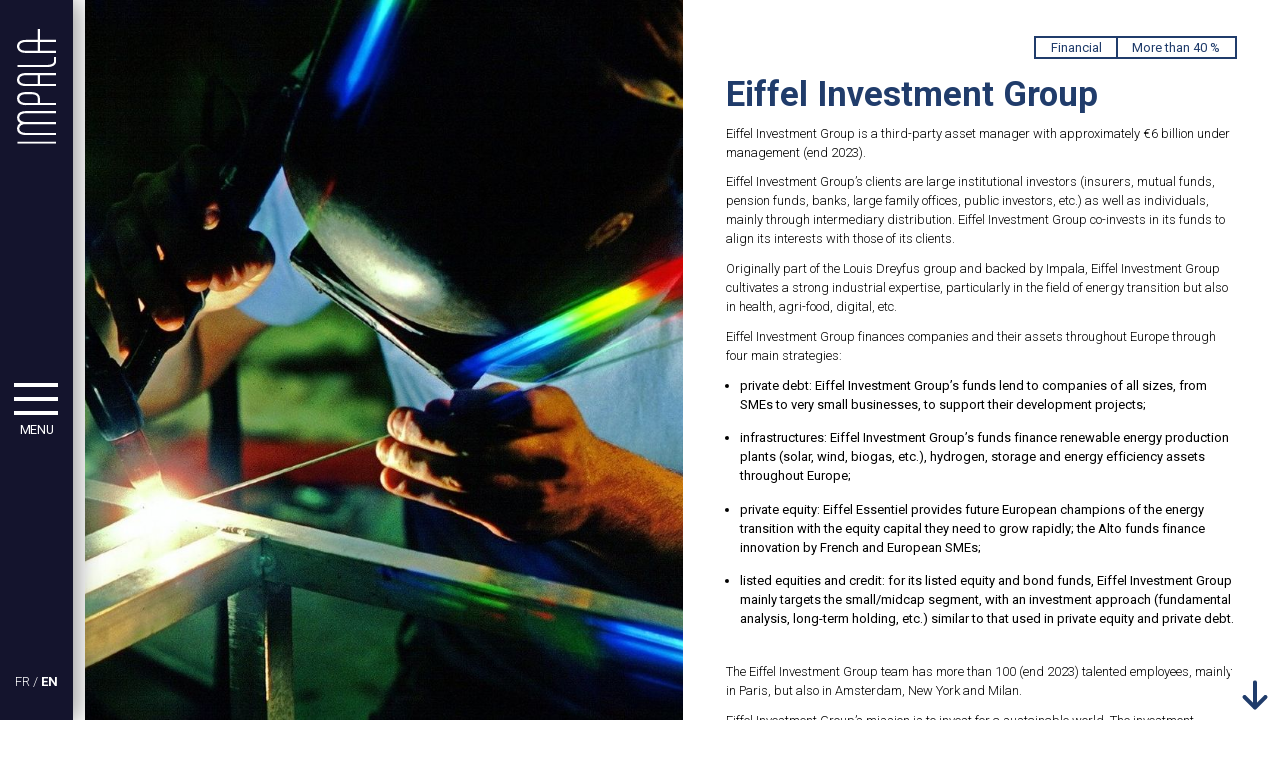

--- FILE ---
content_type: text/html; charset=UTF-8
request_url: https://www.impala-sas.com/en/participation/eiffel-investment-group-2/
body_size: 15742
content:
<!doctype html>
<html lang="en-US">
  <head>
  <meta charset="utf-8">
  <meta http-equiv="x-ua-compatible" content="ie=edge">
  <meta name="viewport" content="width=device-width, initial-scale=1.0, shrink-to-fit=no">
  <title>Eiffel Investment Group - Impala</title>
<link rel="alternate" href="https://www.impala-sas.com/participation/eiffel-investment-group/" hreflang="fr" />
<link rel="alternate" href="https://www.impala-sas.com/en/participation/eiffel-investment-group-2/" hreflang="en" />

<!-- The SEO Framework by Sybre Waaijer -->
<meta name="robots" content="max-snippet:-1,max-image-preview:standard,max-video-preview:-1" />
<link rel="canonical" href="https://www.impala-sas.com/en/participation/eiffel-investment-group-2/" />
<meta name="description" content="Eiffel Investment Group is a third-party asset manager with approximately €6 billion under management (end 2023). Eiffel Investment Group’s clients are large…" />
<meta name="theme-color" content="#203c6b" />
<meta property="og:type" content="article" />
<meta property="og:locale" content="en_US" />
<meta property="og:site_name" content="Impala" />
<meta property="og:title" content="Eiffel Investment Group" />
<meta property="og:description" content="Eiffel Investment Group is a third-party asset manager with approximately €6 billion under management (end 2023). Eiffel Investment Group’s clients are large institutional investors (insurers…" />
<meta property="og:url" content="https://www.impala-sas.com/en/participation/eiffel-investment-group-2/" />
<meta property="og:image" content="https://www.impala-sas.com/app/uploads/2022/06/LOGO_EIFFEL_DIGI_RVB-1-1024x402.jpg" />
<meta property="article:published_time" content="2021-12-09T18:04:32+00:00" />
<meta property="article:modified_time" content="2024-04-25T15:47:48+00:00" />
<meta name="twitter:card" content="summary_large_image" />
<meta name="twitter:title" content="Eiffel Investment Group" />
<meta name="twitter:description" content="Eiffel Investment Group is a third-party asset manager with approximately €6 billion under management (end 2023). Eiffel Investment Group’s clients are large institutional investors (insurers…" />
<meta name="twitter:image" content="https://www.impala-sas.com/app/uploads/2022/06/LOGO_EIFFEL_DIGI_RVB-1-1024x402.jpg" />
<meta name="google-site-verification" content="scyFUCYTa7HF--6AHdwfXHYtD6LWxGkN2tCIJ5oGGgY" />
<script type="application/ld+json">{"@context":"https://schema.org","@graph":[{"@type":"WebSite","@id":"https://www.impala-sas.com/en/#/schema/WebSite","url":"https://www.impala-sas.com/en/","name":"Impala","inLanguage":"en-US","potentialAction":{"@type":"SearchAction","target":{"@type":"EntryPoint","urlTemplate":"https://www.impala-sas.com/en/search/{search_term_string}/"},"query-input":"required name=search_term_string"},"publisher":{"@type":"Organization","@id":"https://www.impala-sas.com/en/#/schema/Organization","name":"Impala","url":"https://www.impala-sas.com/en/","logo":{"@type":"ImageObject","url":"https://www.impala-sas.com/app/uploads/2021/09/cropped-favicon_impala_1.png","contentUrl":"https://www.impala-sas.com/app/uploads/2021/09/cropped-favicon_impala_1.png","width":512,"height":512}}},{"@type":"WebPage","@id":"https://www.impala-sas.com/en/participation/eiffel-investment-group-2/","url":"https://www.impala-sas.com/en/participation/eiffel-investment-group-2/","name":"Eiffel Investment Group - Impala","description":"Eiffel Investment Group is a third-party asset manager with approximately €6 billion under management (end 2023). Eiffel Investment Group’s clients are large…","inLanguage":"en-US","isPartOf":{"@id":"https://www.impala-sas.com/en/#/schema/WebSite"},"breadcrumb":{"@type":"BreadcrumbList","@id":"https://www.impala-sas.com/en/#/schema/BreadcrumbList","itemListElement":[{"@type":"ListItem","position":1,"item":"https://www.impala-sas.com/en/","name":"Impala"},{"@type":"ListItem","position":2,"name":"Eiffel Investment Group"}]},"potentialAction":{"@type":"ReadAction","target":"https://www.impala-sas.com/en/participation/eiffel-investment-group-2/"},"datePublished":"2021-12-09T18:04:32+00:00","dateModified":"2024-04-25T15:47:48+00:00"}]}</script>
<!-- / The SEO Framework by Sybre Waaijer | 12.80ms meta | 7.07ms boot -->

		<!-- This site uses the Google Analytics by MonsterInsights plugin v9.11.1 - Using Analytics tracking - https://www.monsterinsights.com/ -->
							<script src="//www.googletagmanager.com/gtag/js?id=G-ND7QNLH7BR"  data-cfasync="false" data-wpfc-render="false" type="text/javascript" async></script>
			<script data-cfasync="false" data-wpfc-render="false" type="text/plain" data-cli-class="cli-blocker-script"  data-cli-script-type="analytics" data-cli-block="true"  data-cli-element-position="head">
				var mi_version = '9.11.1';
				var mi_track_user = true;
				var mi_no_track_reason = '';
								var MonsterInsightsDefaultLocations = {"page_location":"https:\/\/www.impala-sas.com\/en\/participation\/eiffel-investment-group-2\/"};
								if ( typeof MonsterInsightsPrivacyGuardFilter === 'function' ) {
					var MonsterInsightsLocations = (typeof MonsterInsightsExcludeQuery === 'object') ? MonsterInsightsPrivacyGuardFilter( MonsterInsightsExcludeQuery ) : MonsterInsightsPrivacyGuardFilter( MonsterInsightsDefaultLocations );
				} else {
					var MonsterInsightsLocations = (typeof MonsterInsightsExcludeQuery === 'object') ? MonsterInsightsExcludeQuery : MonsterInsightsDefaultLocations;
				}

								var disableStrs = [
										'ga-disable-G-ND7QNLH7BR',
									];

				/* Function to detect opted out users */
				function __gtagTrackerIsOptedOut() {
					for (var index = 0; index < disableStrs.length; index++) {
						if (document.cookie.indexOf(disableStrs[index] + '=true') > -1) {
							return true;
						}
					}

					return false;
				}

				/* Disable tracking if the opt-out cookie exists. */
				if (__gtagTrackerIsOptedOut()) {
					for (var index = 0; index < disableStrs.length; index++) {
						window[disableStrs[index]] = true;
					}
				}

				/* Opt-out function */
				function __gtagTrackerOptout() {
					for (var index = 0; index < disableStrs.length; index++) {
						document.cookie = disableStrs[index] + '=true; expires=Thu, 31 Dec 2099 23:59:59 UTC; path=/';
						window[disableStrs[index]] = true;
					}
				}

				if ('undefined' === typeof gaOptout) {
					function gaOptout() {
						__gtagTrackerOptout();
					}
				}
								window.dataLayer = window.dataLayer || [];

				window.MonsterInsightsDualTracker = {
					helpers: {},
					trackers: {},
				};
				if (mi_track_user) {
					function __gtagDataLayer() {
						dataLayer.push(arguments);
					}

					function __gtagTracker(type, name, parameters) {
						if (!parameters) {
							parameters = {};
						}

						if (parameters.send_to) {
							__gtagDataLayer.apply(null, arguments);
							return;
						}

						if (type === 'event') {
														parameters.send_to = monsterinsights_frontend.v4_id;
							var hookName = name;
							if (typeof parameters['event_category'] !== 'undefined') {
								hookName = parameters['event_category'] + ':' + name;
							}

							if (typeof MonsterInsightsDualTracker.trackers[hookName] !== 'undefined') {
								MonsterInsightsDualTracker.trackers[hookName](parameters);
							} else {
								__gtagDataLayer('event', name, parameters);
							}
							
						} else {
							__gtagDataLayer.apply(null, arguments);
						}
					}

					__gtagTracker('js', new Date());
					__gtagTracker('set', {
						'developer_id.dZGIzZG': true,
											});
					if ( MonsterInsightsLocations.page_location ) {
						__gtagTracker('set', MonsterInsightsLocations);
					}
										__gtagTracker('config', 'G-ND7QNLH7BR', {"forceSSL":"true","link_attribution":"true"} );
										window.gtag = __gtagTracker;										(function () {
						/* https://developers.google.com/analytics/devguides/collection/analyticsjs/ */
						/* ga and __gaTracker compatibility shim. */
						var noopfn = function () {
							return null;
						};
						var newtracker = function () {
							return new Tracker();
						};
						var Tracker = function () {
							return null;
						};
						var p = Tracker.prototype;
						p.get = noopfn;
						p.set = noopfn;
						p.send = function () {
							var args = Array.prototype.slice.call(arguments);
							args.unshift('send');
							__gaTracker.apply(null, args);
						};
						var __gaTracker = function () {
							var len = arguments.length;
							if (len === 0) {
								return;
							}
							var f = arguments[len - 1];
							if (typeof f !== 'object' || f === null || typeof f.hitCallback !== 'function') {
								if ('send' === arguments[0]) {
									var hitConverted, hitObject = false, action;
									if ('event' === arguments[1]) {
										if ('undefined' !== typeof arguments[3]) {
											hitObject = {
												'eventAction': arguments[3],
												'eventCategory': arguments[2],
												'eventLabel': arguments[4],
												'value': arguments[5] ? arguments[5] : 1,
											}
										}
									}
									if ('pageview' === arguments[1]) {
										if ('undefined' !== typeof arguments[2]) {
											hitObject = {
												'eventAction': 'page_view',
												'page_path': arguments[2],
											}
										}
									}
									if (typeof arguments[2] === 'object') {
										hitObject = arguments[2];
									}
									if (typeof arguments[5] === 'object') {
										Object.assign(hitObject, arguments[5]);
									}
									if ('undefined' !== typeof arguments[1].hitType) {
										hitObject = arguments[1];
										if ('pageview' === hitObject.hitType) {
											hitObject.eventAction = 'page_view';
										}
									}
									if (hitObject) {
										action = 'timing' === arguments[1].hitType ? 'timing_complete' : hitObject.eventAction;
										hitConverted = mapArgs(hitObject);
										__gtagTracker('event', action, hitConverted);
									}
								}
								return;
							}

							function mapArgs(args) {
								var arg, hit = {};
								var gaMap = {
									'eventCategory': 'event_category',
									'eventAction': 'event_action',
									'eventLabel': 'event_label',
									'eventValue': 'event_value',
									'nonInteraction': 'non_interaction',
									'timingCategory': 'event_category',
									'timingVar': 'name',
									'timingValue': 'value',
									'timingLabel': 'event_label',
									'page': 'page_path',
									'location': 'page_location',
									'title': 'page_title',
									'referrer' : 'page_referrer',
								};
								for (arg in args) {
																		if (!(!args.hasOwnProperty(arg) || !gaMap.hasOwnProperty(arg))) {
										hit[gaMap[arg]] = args[arg];
									} else {
										hit[arg] = args[arg];
									}
								}
								return hit;
							}

							try {
								f.hitCallback();
							} catch (ex) {
							}
						};
						__gaTracker.create = newtracker;
						__gaTracker.getByName = newtracker;
						__gaTracker.getAll = function () {
							return [];
						};
						__gaTracker.remove = noopfn;
						__gaTracker.loaded = true;
						window['__gaTracker'] = __gaTracker;
					})();
									} else {
										console.log("");
					(function () {
						function __gtagTracker() {
							return null;
						}

						window['__gtagTracker'] = __gtagTracker;
						window['gtag'] = __gtagTracker;
					})();
									}
			</script>
							<!-- / Google Analytics by MonsterInsights -->
		<style id='wp-img-auto-sizes-contain-inline-css' type='text/css'>
img:is([sizes=auto i],[sizes^="auto," i]){contain-intrinsic-size:3000px 1500px}
/*# sourceURL=wp-img-auto-sizes-contain-inline-css */
</style>
<style id='wp-block-library-inline-css' type='text/css'>
:root{--wp-block-synced-color:#7a00df;--wp-block-synced-color--rgb:122,0,223;--wp-bound-block-color:var(--wp-block-synced-color);--wp-editor-canvas-background:#ddd;--wp-admin-theme-color:#007cba;--wp-admin-theme-color--rgb:0,124,186;--wp-admin-theme-color-darker-10:#006ba1;--wp-admin-theme-color-darker-10--rgb:0,107,160.5;--wp-admin-theme-color-darker-20:#005a87;--wp-admin-theme-color-darker-20--rgb:0,90,135;--wp-admin-border-width-focus:2px}@media (min-resolution:192dpi){:root{--wp-admin-border-width-focus:1.5px}}.wp-element-button{cursor:pointer}:root .has-very-light-gray-background-color{background-color:#eee}:root .has-very-dark-gray-background-color{background-color:#313131}:root .has-very-light-gray-color{color:#eee}:root .has-very-dark-gray-color{color:#313131}:root .has-vivid-green-cyan-to-vivid-cyan-blue-gradient-background{background:linear-gradient(135deg,#00d084,#0693e3)}:root .has-purple-crush-gradient-background{background:linear-gradient(135deg,#34e2e4,#4721fb 50%,#ab1dfe)}:root .has-hazy-dawn-gradient-background{background:linear-gradient(135deg,#faaca8,#dad0ec)}:root .has-subdued-olive-gradient-background{background:linear-gradient(135deg,#fafae1,#67a671)}:root .has-atomic-cream-gradient-background{background:linear-gradient(135deg,#fdd79a,#004a59)}:root .has-nightshade-gradient-background{background:linear-gradient(135deg,#330968,#31cdcf)}:root .has-midnight-gradient-background{background:linear-gradient(135deg,#020381,#2874fc)}:root{--wp--preset--font-size--normal:16px;--wp--preset--font-size--huge:42px}.has-regular-font-size{font-size:1em}.has-larger-font-size{font-size:2.625em}.has-normal-font-size{font-size:var(--wp--preset--font-size--normal)}.has-huge-font-size{font-size:var(--wp--preset--font-size--huge)}.has-text-align-center{text-align:center}.has-text-align-left{text-align:left}.has-text-align-right{text-align:right}.has-fit-text{white-space:nowrap!important}#end-resizable-editor-section{display:none}.aligncenter{clear:both}.items-justified-left{justify-content:flex-start}.items-justified-center{justify-content:center}.items-justified-right{justify-content:flex-end}.items-justified-space-between{justify-content:space-between}.screen-reader-text{border:0;clip-path:inset(50%);height:1px;margin:-1px;overflow:hidden;padding:0;position:absolute;width:1px;word-wrap:normal!important}.screen-reader-text:focus{background-color:#ddd;clip-path:none;color:#444;display:block;font-size:1em;height:auto;left:5px;line-height:normal;padding:15px 23px 14px;text-decoration:none;top:5px;width:auto;z-index:100000}html :where(.has-border-color){border-style:solid}html :where([style*=border-top-color]){border-top-style:solid}html :where([style*=border-right-color]){border-right-style:solid}html :where([style*=border-bottom-color]){border-bottom-style:solid}html :where([style*=border-left-color]){border-left-style:solid}html :where([style*=border-width]){border-style:solid}html :where([style*=border-top-width]){border-top-style:solid}html :where([style*=border-right-width]){border-right-style:solid}html :where([style*=border-bottom-width]){border-bottom-style:solid}html :where([style*=border-left-width]){border-left-style:solid}html :where(img[class*=wp-image-]){height:auto;max-width:100%}:where(figure){margin:0 0 1em}html :where(.is-position-sticky){--wp-admin--admin-bar--position-offset:var(--wp-admin--admin-bar--height,0px)}@media screen and (max-width:600px){html :where(.is-position-sticky){--wp-admin--admin-bar--position-offset:0px}}
/*# sourceURL=/wp-includes/css/dist/block-library/common.min.css */
</style>
<link rel="stylesheet" href="/app/plugins/cookie-law-info/legacy/public/css/cookie-law-info-public.css"><link rel="stylesheet" href="/app/plugins/cookie-law-info/legacy/public/css/cookie-law-info-gdpr.css"><link rel="stylesheet" href="/app/plugins/media-credit/public/css/media-credit.min.css"><link rel="stylesheet" href="/app/themes/ewill-theme/dist/styles/main.css"><link rel="icon" href="/app/uploads/2021/09/cropped-favicon_impala_1-32x32.png" sizes="32x32">
<link rel="icon" href="/app/uploads/2021/09/cropped-favicon_impala_1-192x192.png" sizes="192x192">
<link rel="apple-touch-icon" href="/app/uploads/2021/09/cropped-favicon_impala_1-180x180.png">
<meta name="msapplication-TileImage" content="/app/uploads/2021/09/cropped-favicon_impala_1-270x270.png">
  <link rel="preconnect" href="https://fonts.googleapis.com">
  <link rel="preconnect" href="https://fonts.gstatic.com" crossorigin>
  <link href="https://fonts.googleapis.com/css2?family=Roboto:wght@300;400;700;900&display=swap" rel="stylesheet">
</head>
  <body class="wp-singular participation-template-default single single-participation postid-1582 wp-theme-ewill-themeresources eiffel-investment-group-2 app-data index-data singular-data single-data single-participation-data single-participation-eiffel-investment-group-2-data">
        <div class="flex flex-col md:flex-row">
      <div class="relative">
  <header class="banner fixed z-30 top-0 left-0 w-screen md:w-max md:h-screen flex md:flex-col justify-end md:justify-between items-center bg-nav text-white px-4 py-2 md:py-8 shadow-xl md:shadow-none">
    <div class="mr-auto md:mr-0 md:w-max">
      <a class="brand text-white inline-block" href="https://www.impala-sas.com/en/">
        <img class="h-32 hidden md:block" src="https://www.impala-sas.com/app/themes/ewill-theme/dist/images/logo-y.svg" alt="Logo Impala">
        <img class="w-28 md:hidden" src="https://www.impala-sas.com/app/themes/ewill-theme/dist/images/logo.svg" alt="Logo Impala">
      </a>
    </div>
    <button id="hamburger-toggle" class="hamburger hamburger--spin ml-8 md:ml-0 order-2 md:order-1" type="button" aria-label="Menu">
      <span class="hamburger-box">
        <span class="hamburger-inner"></span>
      </span>
      <span class="tracking-tight hidden md:block">MENU</span>
    </button>

    <nav class="order-1 md:order-2">
              <div class="whitespace-nowrap">
                                  <a class="uppercase text-white font-light" href="https://www.impala-sas.com/participation/eiffel-investment-group/">fr</a>
                                    <span class="font-light">/</span>
                        <a class="uppercase text-white font-semibold" href="https://www.impala-sas.com/en/participation/eiffel-investment-group-2/">en</a>
                  </div>
          </nav>
  </header>

  <nav id="nav-primary" class="nav-primary bg-nav flex flex-col md:flex-wrap justify-between overflow-hidden z-20">
          <div class="menu-principal-en-container"><ul id="menu-principal-en" class="nav"><li id="menu-item-1563" class="menu-item menu-item-type-post_type menu-item-object-page menu-item-1563"><a href="https://www.impala-sas.com/en/impala-2/">#1 Impala</a></li>
<li id="menu-item-1562" class="menu-item menu-item-type-post_type menu-item-object-page menu-item-has-children menu-item-1562"><a href="https://www.impala-sas.com/en/vision-2/">#2 Vision</a>
<ul class="sub-menu">
	<li id="menu-item-1561" class="menu-item menu-item-type-post_type menu-item-object-page menu-item-1561"><a href="https://www.impala-sas.com/en/jacques-veyrats-interview/">Jacques Veyrat’s interview</a></li>
	<li id="menu-item-1560" class="menu-item menu-item-type-post_type menu-item-object-page menu-item-1560"><a href="https://www.impala-sas.com/en/energy-and-ecological-transition/">Energy and ecological transition</a></li>
	<li id="menu-item-1559" class="menu-item menu-item-type-post_type menu-item-object-page menu-item-1559"><a href="https://www.impala-sas.com/en/entrepreneurial-stories/">Entrepreneurial stories</a></li>
</ul>
</li>
<li id="menu-item-1558" class="menu-item menu-item-type-post_type menu-item-object-page menu-item-has-children menu-item-1558"><a href="https://www.impala-sas.com/en/participations-2/">#3 Participations</a>
<ul class="sub-menu">
	<li id="menu-item-1619" class="menu-item menu-item-type-taxonomy menu-item-object-theme menu-item-1619"><a href="/en/theme/energy/">Energy</a></li>
	<li id="menu-item-1622" class="menu-item menu-item-type-taxonomy menu-item-object-theme menu-item-1622"><a href="/en/theme/cosmetics/">Cosmetics</a></li>
	<li id="menu-item-1618" class="menu-item menu-item-type-taxonomy menu-item-object-theme menu-item-1618"><a href="/en/theme/culture-entertainment-fashion/">Culture, entertainment, fashion</a></li>
	<li id="menu-item-1621" class="menu-item menu-item-type-taxonomy menu-item-object-theme menu-item-1621"><a href="/en/theme/technological-solutions/">Technological solutions</a></li>
	<li id="menu-item-1620" class="menu-item menu-item-type-taxonomy menu-item-object-theme menu-item-1620"><a href="/en/theme/real-estate-hotels/">Real estate, hotels</a></li>
	<li id="menu-item-1623" class="menu-item menu-item-type-taxonomy menu-item-object-theme menu-item-1623"><a href="/en/theme/financial/">Financial</a></li>
	<li id="menu-item-1624" class="menu-item menu-item-type-taxonomy menu-item-object-theme menu-item-1624"><a href="/en/theme/ecological-transition/">Ecological transition</a></li>
</ul>
</li>
<li id="menu-item-1557" class="menu-item menu-item-type-post_type menu-item-object-page current_page_parent menu-item-1557"><a href="https://www.impala-sas.com/en/news/">#4 News</a></li>
</ul></div>
    
    <div class="social-networks flex pl-4 space-x-4">
              <a class="text-white" href="mailto:contact@impala-sas.fr">
          <i class="fa-lg fas fa-envelope"></i>
        </a>
              <a class="text-white" href="https://www.linkedin.com/company/impala-sas/about">
          <i class="fa-lg fab fa-linkedin-in"></i>
        </a>
          </div>

  </nav>
</div>
      <div id="swup" class="wrap w-full" role="document">
        <div class="content">
          <main class="main">
                   <article class="grid grid-cols-1 md:grid-cols-2 post-1582 participation type-participation status-publish hentry theme-financial niveau-more-than-40">
  <aside class="aside-image md:sticky md:top-0 self-start relative">
            <img width="900" height="950" src="/app/uploads/2021/08/1.-Photo-principale-Eiffel-IG.jpg" class="img-big h-40 md:h-screen w-full object-cover" alt="photo industrie Eiffel" decoding="async" fetchpriority="high" srcset="/app/uploads/2021/08/1.-Photo-principale-Eiffel-IG.jpg 900w, /app/uploads/2021/08/1.-Photo-principale-Eiffel-IG-284x300.jpg 284w, /app/uploads/2021/08/1.-Photo-principale-Eiffel-IG-768x811.jpg 768w" sizes="(max-width: 900px) 100vw, 900px" />
        <div class="media-credit media-credit-big">
          
        </div>
      </aside>
  <div class="content px-8 md:px-12">
    <header class="mt-10">
      <div class="flex flex-col-reverse md:flex-row justify-between md:items-start">
        <div class="icon text-primary text-4xl mt-4">
                      <i class="fas fa-chart-line"></i>
                  </div>
        <div class="categories flex justify-end flex-col sm:flex-row">
          <a class="border-2 border-b sm:border-b-2 sm:border-r border-primary px-4 hover:bg-primary hover:text-white whitespace-nowrap" href="/en/theme/financial/">Financial</a>
          <a class="border-2 border-t sm:border-t-2 sm:border-l border-primary px-4 hover:bg-primary hover:text-white whitespace-nowrap" href="/en/niveau/more-than-40/">More than 40 %</a>
        </div>
      </div>
      <h1 class="mt-4 text-primary entry-title">Eiffel Investment Group</h1>
    </header>
    <div class="entry-content">
      
<p>Eiffel Investment Group is a third-party asset manager with approximately €6 billion under management (end 2023).</p>



<p>Eiffel Investment Group’s clients are large institutional investors (insurers, mutual funds, pension funds, banks, large family offices, public investors, etc.) as well as individuals, mainly through intermediary distribution. Eiffel Investment Group co-invests in its funds to align its interests with those of its clients.</p>



<p>Originally part of the Louis Dreyfus group and backed by Impala, Eiffel Investment Group cultivates a strong industrial expertise, particularly in the field of energy transition but also in health, agri-food, digital, etc.</p>



<p>Eiffel Investment Group finances companies and their assets throughout Europe through four main strategies:</p>



<ul class="wp-block-list">
<li>private debt: Eiffel Investment Group’s funds lend to companies of all sizes, from SMEs to very small businesses, to support their development projects;</li>



<li>infrastructures: Eiffel Investment Group’s funds finance renewable energy production plants (solar, wind, biogas, etc.), hydrogen, storage and energy efficiency assets throughout Europe;</li>



<li>private equity: Eiffel Essentiel provides future European champions of the energy transition with the equity capital they need to grow rapidly; the Alto funds finance innovation by French and European SMEs;</li>



<li>listed equities and credit: for its listed equity and bond funds, Eiffel Investment Group mainly targets the small/midcap segment, with an investment approach (fundamental analysis, long-term holding, etc.) similar to that used in private equity and private debt.</li>
</ul>



<div style="height:20px" aria-hidden="true" class="wp-block-spacer"></div>



<p>The Eiffel Investment Group team has more than 100 (end 2023) talented employees, mainly in Paris, but also in Amsterdam, New York and Milan.</p>



<p>Eiffel Investment Group’s mission is to invest for a sustainable world. The investment strategies developed by Eiffel&nbsp;Investment&nbsp;Group aim to generate not only a strong financial performance but also positive impacts on the environment and society.</p>



<p></p>



<p><a href="https://www.impala-sas.com/en/energy-and-ecological-transition/" data-type="page" data-id="1517"></a><a href="https://www.impala-sas.com/en/energy-and-ecological-transition/" data-type="page" data-id="1517">Learn more about Impala’s commitment to the energy and ecological transition</a></p>



<div style="height:20px" aria-hidden="true" class="wp-block-spacer"></div>



<h2 class="wp-block-heading has-primary-color has-text-color" id="figures-as-of-september-30-2021">Figures as of December 2023</h2>



<ul class="has-white-color has-primary-background-color has-text-color has-background wp-block-list">
<li>Approximately €6 billion under management for large institutional investors</li>



<li>Team of approximately 100 people</li>



<li>4 corporate finance strategies: private debt, private equity, energy transition assets, listed equity and credit</li>
</ul>



<p>Past performance is not indicative of future performance.</p>



<div style="height:20px" aria-hidden="true" class="wp-block-spacer"></div>


<div class="aside-image-mobile md:hidden mb-6">
  <img decoding="async" width="900" height="950" src="/app/uploads/2021/08/1.-Photo-principale-Eiffel-IG.jpg" class="img-big h-full w-full" alt="photo industrie Eiffel" srcset="/app/uploads/2021/08/1.-Photo-principale-Eiffel-IG.jpg 900w, /app/uploads/2021/08/1.-Photo-principale-Eiffel-IG-284x300.jpg 284w, /app/uploads/2021/08/1.-Photo-principale-Eiffel-IG-768x811.jpg 768w" sizes="(max-width: 900px) 100vw, 900px" />
</div>

<div class="slider-image">
      <img decoding="async" width="150" height="150" src="/app/uploads/2021/08/2.-Photo-optionnelle-6-150x150.jpg" class="slider-image-single cursor-pointer" alt="photo panneau solaire Eiffel" data-id="727" />
      <img loading="lazy" decoding="async" width="150" height="150" src="/app/uploads/2021/08/2.-Photo-optionnelle-5-150x150.jpg" class="slider-image-single cursor-pointer" alt="photo arbre Eiffel" data-id="726" />
      <img loading="lazy" decoding="async" width="150" height="150" src="/app/uploads/2021/08/2.-Photo-optionnelle-4-150x150.jpg" class="slider-image-single cursor-pointer" alt="photo capsules Eiffel" data-id="725" />
      <img loading="lazy" decoding="async" width="150" height="150" src="/app/uploads/2021/08/2.-Photo-optionnelle-3-150x150.jpg" class="slider-image-single cursor-pointer" alt="photo industrie Eiffel" data-id="724" />
      <img loading="lazy" decoding="async" width="150" height="150" src="/app/uploads/2021/08/2.-Photo-optionnelle-2-150x150.jpg" class="slider-image-single cursor-pointer" alt="photo ampoule Eiffel" data-id="723" />
      <img loading="lazy" decoding="async" width="150" height="150" src="/app/uploads/2021/08/2.-Photo-optionnelle-1-150x150.jpg" class="slider-image-single cursor-pointer" alt="photo data center Eiffel" data-id="722" />
      <img loading="lazy" decoding="async" width="150" height="150" src="/app/uploads/2021/08/1.-Photo-principale-Eiffel-IG-150x150.jpg" class="slider-image-single cursor-pointer" alt="photo industrie Eiffel" data-id="721" />
  </div>



<div style="height:20px" aria-hidden="true" class="wp-block-spacer"></div>



<h2 class="wp-block-heading has-primary-color has-text-color" id="strategies">Strategies</h2>



<div class="wp-block-columns is-layout-flex wp-container-core-columns-is-layout-9d6595d7 wp-block-columns-is-layout-flex">
<div class="wp-block-column is-layout-flow wp-block-column-is-layout-flow"><div class="flex mb-4 block-text-icon space-x-2">
                      <i class="text-primary fa-lg fas fa-lightbulb"></i>
            
    <p>Private debt</p>

</div>


<div class="flex mb-4 block-text-icon space-x-2">
                      <i class="text-primary fa-lg fas fa-lightbulb"></i>
            
    <p>Private equity</p>

</div>
</div>



<div class="wp-block-column is-layout-flow wp-block-column-is-layout-flow"><div class="flex mb-4 block-text-icon space-x-2">
                      <i class="text-primary fa-lg fas fa-lightbulb"></i>
            
    <p>Energy transition assets</p>

</div>


<div class="flex mb-4 block-text-icon space-x-2">
                      <i class="text-primary fa-lg fas fa-lightbulb"></i>
            
    <p>Listed equity and credit</p>

</div>
</div>
</div>



<div style="height:20px" aria-hidden="true" class="wp-block-spacer"></div>



<h2 class="wp-block-heading has-primary-color has-text-color" id="governance">Governance</h2>



<div class="wp-block-columns is-layout-flex wp-container-core-columns-is-layout-9d6595d7 wp-block-columns-is-layout-flex">
<div class="wp-block-column is-layout-flow wp-block-column-is-layout-flow">
<p><strong>Fabrice Dumonteil</strong><br>President</p>



<p><strong>Didier Banéat</strong><br>Deputy General Manager</p>
</div>



<div class="wp-block-column is-layout-flow wp-block-column-is-layout-flow">
<p><strong>Olivier Villedey</strong><br>General Manager</p>



<p><strong>Laura Carrere</strong><br>Deputy General Manager</p>
</div>



<div class="wp-block-column is-layout-flow wp-block-column-is-layout-flow">
<p><strong>Guillaume Panié</strong><br>General Manager</p>
</div>
</div>



<div style="height:20px" aria-hidden="true" class="wp-block-spacer"></div>



<figure class="wp-block-image size-large is-resized"><img loading="lazy" decoding="async" width="1024" height="402" src="/app/uploads/2022/06/LOGO_EIFFEL_DIGI_RVB-1-1024x402.jpg" alt="" class="wp-image-1888" style="width:167px;height:66px" srcset="/app/uploads/2022/06/LOGO_EIFFEL_DIGI_RVB-1-1024x402.jpg 1024w, /app/uploads/2022/06/LOGO_EIFFEL_DIGI_RVB-1-300x118.jpg 300w, /app/uploads/2022/06/LOGO_EIFFEL_DIGI_RVB-1-768x302.jpg 768w, /app/uploads/2022/06/LOGO_EIFFEL_DIGI_RVB-1-1536x604.jpg 1536w, /app/uploads/2022/06/LOGO_EIFFEL_DIGI_RVB-1-2048x805.jpg 2048w" sizes="auto, (max-width: 1024px) 100vw, 1024px" /><figcaption class="wp-element-caption"><a rel="noreferrer noopener" href="https://www.eiffel-ig.com/" target="_blank">Visit the website</a></figcaption></figure>



<p></p>    </div>
  </div>
</article>
              <aside class="fixed right-0 bottom-0 flex justify-end z-10">
              <button class="arrow-navigate bg-white" aria-label="Navigate quickly button">
                <svg xmlns="http://www.w3.org/2000/svg" class="transition-transform text-primary h-14 w-14" fill="none" viewBox="0 0 24 24" stroke="currentColor">
                  <path stroke-linecap="round" stroke-linejoin="round" stroke-width="2" d="M17 13l-5 5m0 0l-5-5m5 5V6" />
                </svg>
              </button>
            </aside>

            <aside id="arrow-nav" class="hidden justify-end z-10" aria-hidden="true">
              <button class="arrow-navigate bg-white" aria-label="To top button">
                <svg xmlns="http://www.w3.org/2000/svg" class="transform rotate-180 text-primary h-14 w-14" fill="none" viewBox="0 0 24 24" stroke="currentColor">
                  <path stroke-linecap="round" stroke-linejoin="round" stroke-width="2" d="M17 13l-5 5m0 0l-5-5m5 5V6" />
                </svg>
              </button>
            </aside>
          </main>
                  </div>
      </div>
    </div>
        <footer class="footer-container bg-primary text-white text-center md:text-left md:pr-12 md:pl-36 py-12">
  <div class="grid grid-cols-1 lg:grid-cols-4 lg:gap-8">
    <div class="col-span-3 3xl:col-span-2 space-y-8 order-last lg:order-none">
              <div class="menu-principal-en-container"><ul id="menu-principal-en-1" class="nav hidden lg:flex"><li class="menu-item menu-item-type-post_type menu-item-object-page menu-item-1563"><a href="https://www.impala-sas.com/en/impala-2/">#1 Impala</a></li>
<li class="menu-item menu-item-type-post_type menu-item-object-page menu-item-has-children menu-item-1562"><a href="https://www.impala-sas.com/en/vision-2/">#2 Vision</a>
<ul class="sub-menu">
	<li class="menu-item menu-item-type-post_type menu-item-object-page menu-item-1561"><a href="https://www.impala-sas.com/en/jacques-veyrats-interview/">Jacques Veyrat’s interview</a></li>
	<li class="menu-item menu-item-type-post_type menu-item-object-page menu-item-1560"><a href="https://www.impala-sas.com/en/energy-and-ecological-transition/">Energy and ecological transition</a></li>
	<li class="menu-item menu-item-type-post_type menu-item-object-page menu-item-1559"><a href="https://www.impala-sas.com/en/entrepreneurial-stories/">Entrepreneurial stories</a></li>
</ul>
</li>
<li class="menu-item menu-item-type-post_type menu-item-object-page menu-item-has-children menu-item-1558"><a href="https://www.impala-sas.com/en/participations-2/">#3 Participations</a>
<ul class="sub-menu">
	<li class="menu-item menu-item-type-taxonomy menu-item-object-theme menu-item-1619"><a href="/en/theme/energy/">Energy</a></li>
	<li class="menu-item menu-item-type-taxonomy menu-item-object-theme menu-item-1622"><a href="/en/theme/cosmetics/">Cosmetics</a></li>
	<li class="menu-item menu-item-type-taxonomy menu-item-object-theme menu-item-1618"><a href="/en/theme/culture-entertainment-fashion/">Culture, entertainment, fashion</a></li>
	<li class="menu-item menu-item-type-taxonomy menu-item-object-theme menu-item-1621"><a href="/en/theme/technological-solutions/">Technological solutions</a></li>
	<li class="menu-item menu-item-type-taxonomy menu-item-object-theme menu-item-1620"><a href="/en/theme/real-estate-hotels/">Real estate, hotels</a></li>
	<li class="menu-item menu-item-type-taxonomy menu-item-object-theme menu-item-1623"><a href="/en/theme/financial/">Financial</a></li>
	<li class="menu-item menu-item-type-taxonomy menu-item-object-theme menu-item-1624"><a href="/en/theme/ecological-transition/">Ecological transition</a></li>
</ul>
</li>
<li class="menu-item menu-item-type-post_type menu-item-object-page current_page_parent menu-item-1557"><a href="https://www.impala-sas.com/en/news/">#4 News</a></li>
</ul></div>
      
      <div class="flex justify-center lg:justify-start content-end">
        <a class="brand text-white inline-block" href="https://www.impala-sas.com/">
          <img class="w-28" src="https://www.impala-sas.com/app/themes/ewill-theme/dist/images/logo.svg" alt="Logo Impala">
        </a>
        <span class="self-end leading-none ml-1">&copy; 2026</span>
      </div>

    </div>

    <div class="hidden 3xl:block col-span-1"></div>

    <div class="footer-right col-span-1 flex flex-col justify-between order-first lg:order-none">
      <div class="secondary-nav-desktop">
                      <div class="menu-secondaire-en-container"><ul id="menu-secondaire-en" class="hidden lg:flex flex-wrap nav nav-secondary"><li id="menu-item-1564" class="menu-item menu-item-type-post_type menu-item-object-page menu-item-1564"><a href="https://www.impala-sas.com/en/terms-of-use/">Terms of use</a></li>
</ul></div>
          
          <div class="mb-8 hidden lg:block lg:text-left text-center">
            <a class="wt-cli-manage-consent-link">Cookie management</a>          </div>
      </div>


      <div class="flex justify-center items-center xl:items-end md:justify-between flex-col-reverse lg:flex-row lg:content-end flex-wrap xl:flex-nowrap">
        <div class="impala-infos text-center lg:text-left my-6 lg:my-0">
          <p><strong>Impala SAS</strong></p>
<p>4, rue Euler</p>
<p>75008 Paris — France</p>
<p><a href="tel:0181692580">+33 (0)1 81 69 25 80</a></p>
<p><a href="mailto:contact@impala-sas.fr">contact@impala-sas.fr</a></p>

        </div>

        <div class="lg:hidden text-center mt-4">
          <a class="wt-cli-manage-consent-link">Cookie management</a>        </div>

        <div class="impala-social space-x-2 flex justify-center lg:justify-end justify-self-end mt-4 md:mt-0">
                      <a class="text-white" href="mailto:contact@impala-sas.fr" aria-label="Link to social network">
              <i class="fa-lg fas fa-envelope"></i>
            </a>
                      <a class="text-white" href="https://www.linkedin.com/company/impala-sas/about" aria-label="Link to social network">
              <i class="fa-lg fab fa-linkedin-in"></i>
            </a>
                  </div>
      </div>
    </div>
  </div>
</footer>
    <script type="speculationrules">
{"prefetch":[{"source":"document","where":{"and":[{"href_matches":"/*"},{"not":{"href_matches":["/wp/wp-*.php","/wp/wp-admin/*","/app/uploads/*","/app/*","/app/plugins/*","/app/themes/ewill-theme/resources/*","/*\\?(.+)"]}},{"not":{"selector_matches":"a[rel~=\"nofollow\"]"}},{"not":{"selector_matches":".no-prefetch, .no-prefetch a"}}]},"eagerness":"conservative"}]}
</script>
<!--googleoff: all--><div id="cookie-law-info-bar" data-nosnippet="true"><span><div class="cli-bar-container cli-style-v2"><div class="cli-bar-message">We use cookies on our Web site to provide you with the most relevant experience by remembering your preferences and repeat visits. By clicking "Accept All" you consent to the use of ALL cookies. However, you can visit "Cookie Settings" to provide controlled consent.</div><div class="cli-bar-btn_container"><a role='button' class="medium cli-plugin-button cli-plugin-main-button cli_settings_button" style="margin:0px 5px 0px 0px">Cookies settings</a><a id="wt-cli-accept-all-btn" role='button' data-cli_action="accept_all" class="wt-cli-element medium cli-plugin-button wt-cli-accept-all-btn cookie_action_close_header cli_action_button">Accept all</a><a role='button' id="cookie_action_close_header_reject" class="medium cli-plugin-button cli-plugin-main-button cookie_action_close_header_reject cli_action_button wt-cli-reject-btn" data-cli_action="reject">Reject all</a></div></div></span></div><div id="cookie-law-info-again" data-nosnippet="true"><span id="cookie_hdr_showagain">Cookie management</span></div><div class="cli-modal" data-nosnippet="true" id="cliSettingsPopup" tabindex="-1" role="dialog" aria-labelledby="cliSettingsPopup" aria-hidden="true">
  <div class="cli-modal-dialog" role="document">
	<div class="cli-modal-content cli-bar-popup">
		  <button type="button" class="cli-modal-close" id="cliModalClose">
			<svg class="" viewBox="0 0 24 24"><path d="M19 6.41l-1.41-1.41-5.59 5.59-5.59-5.59-1.41 1.41 5.59 5.59-5.59 5.59 1.41 1.41 5.59-5.59 5.59 5.59 1.41-1.41-5.59-5.59z"></path><path d="M0 0h24v24h-24z" fill="none"></path></svg>
			<span class="wt-cli-sr-only">Close</span>
		  </button>
		  <div class="cli-modal-body">
			<div class="cli-container-fluid cli-tab-container">
	<div class="cli-row">
		<div class="cli-col-12 cli-align-items-stretch cli-px-0">
			<div class="cli-privacy-overview">
				<h4>Privacy Overview</h4>				<div class="cli-privacy-content">
					<div class="cli-privacy-content-text">Ce site web utilise des cookies pour améliorer votre expérience lorsque vous naviguez sur le site. Parmi ceux-ci, les cookies qui sont catégorisés comme nécessaires sont stockés sur votre navigateur car ils sont essentiels pour le fonctionnement des fonctionnalités de base du site web. Nous utilisons également des cookies tiers qui nous aident à analyser et à comprendre comment vous utilisez ce site web. Ces cookies ne seront stockés dans votre navigateur qu'avec votre consentement. Vous avez également la possibilité de refuser ces cookies. Mais la désactivation de certains de ces cookies peut affecter votre expérience de navigation.</div>
				</div>
				<a class="cli-privacy-readmore" aria-label="Show more" role="button" data-readmore-text="Show more" data-readless-text="Show less"></a>			</div>
		</div>
		<div class="cli-col-12 cli-align-items-stretch cli-px-0 cli-tab-section-container">
					</div>
	</div>
</div>
		  </div>
		  <div class="cli-modal-footer">
			<div class="wt-cli-element cli-container-fluid cli-tab-container">
				<div class="cli-row">
					<div class="cli-col-12 cli-align-items-stretch cli-px-0">
						<div class="cli-tab-footer wt-cli-privacy-overview-actions">
						
															<a id="wt-cli-privacy-save-btn" role="button" tabindex="0" data-cli-action="accept" class="wt-cli-privacy-btn cli_setting_save_button wt-cli-privacy-accept-btn cli-btn">SAVE &amp; ACCEPT</a>
													</div>
												<div class="wt-cli-ckyes-footer-section">
							<div class="wt-cli-ckyes-brand-logo">Powered by <a href="https://www.cookieyes.com/"><img src="https://www.impala-sas.com/app/plugins/cookie-law-info/legacy/public/images/logo-cookieyes.svg" alt="CookieYes Logo"></a></div>
						</div>
						
					</div>
				</div>
			</div>
		</div>
	</div>
  </div>
</div>
<div class="cli-modal-backdrop cli-fade cli-settings-overlay"></div>
<div class="cli-modal-backdrop cli-fade cli-popupbar-overlay"></div>
<!--googleon: all--><style id='wp-block-paragraph-inline-css' type='text/css'>
.is-small-text{font-size:.875em}.is-regular-text{font-size:1em}.is-large-text{font-size:2.25em}.is-larger-text{font-size:3em}.has-drop-cap:not(:focus):first-letter{float:left;font-size:8.4em;font-style:normal;font-weight:100;line-height:.68;margin:.05em .1em 0 0;text-transform:uppercase}body.rtl .has-drop-cap:not(:focus):first-letter{float:none;margin-left:.1em}p.has-drop-cap.has-background{overflow:hidden}:root :where(p.has-background){padding:1.25em 2.375em}:where(p.has-text-color:not(.has-link-color)) a{color:inherit}p.has-text-align-left[style*="writing-mode:vertical-lr"],p.has-text-align-right[style*="writing-mode:vertical-rl"]{rotate:180deg}
/*# sourceURL=https://www.impala-sas.com/wp/wp-includes/blocks/paragraph/style.min.css */
</style>
<style id='wp-block-list-inline-css' type='text/css'>
ol,ul{box-sizing:border-box}:root :where(.wp-block-list.has-background){padding:1.25em 2.375em}
/*# sourceURL=https://www.impala-sas.com/wp/wp-includes/blocks/list/style.min.css */
</style>
<style id='wp-block-spacer-inline-css' type='text/css'>
.wp-block-spacer{clear:both}
/*# sourceURL=https://www.impala-sas.com/wp/wp-includes/blocks/spacer/style.min.css */
</style>
<style id='wp-block-heading-inline-css' type='text/css'>
h1:where(.wp-block-heading).has-background,h2:where(.wp-block-heading).has-background,h3:where(.wp-block-heading).has-background,h4:where(.wp-block-heading).has-background,h5:where(.wp-block-heading).has-background,h6:where(.wp-block-heading).has-background{padding:1.25em 2.375em}h1.has-text-align-left[style*=writing-mode]:where([style*=vertical-lr]),h1.has-text-align-right[style*=writing-mode]:where([style*=vertical-rl]),h2.has-text-align-left[style*=writing-mode]:where([style*=vertical-lr]),h2.has-text-align-right[style*=writing-mode]:where([style*=vertical-rl]),h3.has-text-align-left[style*=writing-mode]:where([style*=vertical-lr]),h3.has-text-align-right[style*=writing-mode]:where([style*=vertical-rl]),h4.has-text-align-left[style*=writing-mode]:where([style*=vertical-lr]),h4.has-text-align-right[style*=writing-mode]:where([style*=vertical-rl]),h5.has-text-align-left[style*=writing-mode]:where([style*=vertical-lr]),h5.has-text-align-right[style*=writing-mode]:where([style*=vertical-rl]),h6.has-text-align-left[style*=writing-mode]:where([style*=vertical-lr]),h6.has-text-align-right[style*=writing-mode]:where([style*=vertical-rl]){rotate:180deg}
/*# sourceURL=https://www.impala-sas.com/wp/wp-includes/blocks/heading/style.min.css */
</style>
<style id='wp-block-columns-inline-css' type='text/css'>
.wp-block-columns{box-sizing:border-box;display:flex;flex-wrap:wrap!important}@media (min-width:782px){.wp-block-columns{flex-wrap:nowrap!important}}.wp-block-columns{align-items:normal!important}.wp-block-columns.are-vertically-aligned-top{align-items:flex-start}.wp-block-columns.are-vertically-aligned-center{align-items:center}.wp-block-columns.are-vertically-aligned-bottom{align-items:flex-end}@media (max-width:781px){.wp-block-columns:not(.is-not-stacked-on-mobile)>.wp-block-column{flex-basis:100%!important}}@media (min-width:782px){.wp-block-columns:not(.is-not-stacked-on-mobile)>.wp-block-column{flex-basis:0;flex-grow:1}.wp-block-columns:not(.is-not-stacked-on-mobile)>.wp-block-column[style*=flex-basis]{flex-grow:0}}.wp-block-columns.is-not-stacked-on-mobile{flex-wrap:nowrap!important}.wp-block-columns.is-not-stacked-on-mobile>.wp-block-column{flex-basis:0;flex-grow:1}.wp-block-columns.is-not-stacked-on-mobile>.wp-block-column[style*=flex-basis]{flex-grow:0}:where(.wp-block-columns){margin-bottom:1.75em}:where(.wp-block-columns.has-background){padding:1.25em 2.375em}.wp-block-column{flex-grow:1;min-width:0;overflow-wrap:break-word;word-break:break-word}.wp-block-column.is-vertically-aligned-top{align-self:flex-start}.wp-block-column.is-vertically-aligned-center{align-self:center}.wp-block-column.is-vertically-aligned-bottom{align-self:flex-end}.wp-block-column.is-vertically-aligned-stretch{align-self:stretch}.wp-block-column.is-vertically-aligned-bottom,.wp-block-column.is-vertically-aligned-center,.wp-block-column.is-vertically-aligned-top{width:100%}
/*# sourceURL=https://www.impala-sas.com/wp/wp-includes/blocks/columns/style.min.css */
</style>
<style id='wp-block-image-inline-css' type='text/css'>
.wp-block-image>a,.wp-block-image>figure>a{display:inline-block}.wp-block-image img{box-sizing:border-box;height:auto;max-width:100%;vertical-align:bottom}@media not (prefers-reduced-motion){.wp-block-image img.hide{visibility:hidden}.wp-block-image img.show{animation:show-content-image .4s}}.wp-block-image[style*=border-radius] img,.wp-block-image[style*=border-radius]>a{border-radius:inherit}.wp-block-image.has-custom-border img{box-sizing:border-box}.wp-block-image.aligncenter{text-align:center}.wp-block-image.alignfull>a,.wp-block-image.alignwide>a{width:100%}.wp-block-image.alignfull img,.wp-block-image.alignwide img{height:auto;width:100%}.wp-block-image .aligncenter,.wp-block-image .alignleft,.wp-block-image .alignright,.wp-block-image.aligncenter,.wp-block-image.alignleft,.wp-block-image.alignright{display:table}.wp-block-image .aligncenter>figcaption,.wp-block-image .alignleft>figcaption,.wp-block-image .alignright>figcaption,.wp-block-image.aligncenter>figcaption,.wp-block-image.alignleft>figcaption,.wp-block-image.alignright>figcaption{caption-side:bottom;display:table-caption}.wp-block-image .alignleft{float:left;margin:.5em 1em .5em 0}.wp-block-image .alignright{float:right;margin:.5em 0 .5em 1em}.wp-block-image .aligncenter{margin-left:auto;margin-right:auto}.wp-block-image :where(figcaption){margin-bottom:1em;margin-top:.5em}.wp-block-image.is-style-circle-mask img{border-radius:9999px}@supports ((-webkit-mask-image:none) or (mask-image:none)) or (-webkit-mask-image:none){.wp-block-image.is-style-circle-mask img{border-radius:0;-webkit-mask-image:url('data:image/svg+xml;utf8,<svg viewBox="0 0 100 100" xmlns="http://www.w3.org/2000/svg"><circle cx="50" cy="50" r="50"/></svg>');mask-image:url('data:image/svg+xml;utf8,<svg viewBox="0 0 100 100" xmlns="http://www.w3.org/2000/svg"><circle cx="50" cy="50" r="50"/></svg>');mask-mode:alpha;-webkit-mask-position:center;mask-position:center;-webkit-mask-repeat:no-repeat;mask-repeat:no-repeat;-webkit-mask-size:contain;mask-size:contain}}:root :where(.wp-block-image.is-style-rounded img,.wp-block-image .is-style-rounded img){border-radius:9999px}.wp-block-image figure{margin:0}.wp-lightbox-container{display:flex;flex-direction:column;position:relative}.wp-lightbox-container img{cursor:zoom-in}.wp-lightbox-container img:hover+button{opacity:1}.wp-lightbox-container button{align-items:center;backdrop-filter:blur(16px) saturate(180%);background-color:#5a5a5a40;border:none;border-radius:4px;cursor:zoom-in;display:flex;height:20px;justify-content:center;opacity:0;padding:0;position:absolute;right:16px;text-align:center;top:16px;width:20px;z-index:100}@media not (prefers-reduced-motion){.wp-lightbox-container button{transition:opacity .2s ease}}.wp-lightbox-container button:focus-visible{outline:3px auto #5a5a5a40;outline:3px auto -webkit-focus-ring-color;outline-offset:3px}.wp-lightbox-container button:hover{cursor:pointer;opacity:1}.wp-lightbox-container button:focus{opacity:1}.wp-lightbox-container button:focus,.wp-lightbox-container button:hover,.wp-lightbox-container button:not(:hover):not(:active):not(.has-background){background-color:#5a5a5a40;border:none}.wp-lightbox-overlay{box-sizing:border-box;cursor:zoom-out;height:100vh;left:0;overflow:hidden;position:fixed;top:0;visibility:hidden;width:100%;z-index:100000}.wp-lightbox-overlay .close-button{align-items:center;cursor:pointer;display:flex;justify-content:center;min-height:40px;min-width:40px;padding:0;position:absolute;right:calc(env(safe-area-inset-right) + 16px);top:calc(env(safe-area-inset-top) + 16px);z-index:5000000}.wp-lightbox-overlay .close-button:focus,.wp-lightbox-overlay .close-button:hover,.wp-lightbox-overlay .close-button:not(:hover):not(:active):not(.has-background){background:none;border:none}.wp-lightbox-overlay .lightbox-image-container{height:var(--wp--lightbox-container-height);left:50%;overflow:hidden;position:absolute;top:50%;transform:translate(-50%,-50%);transform-origin:top left;width:var(--wp--lightbox-container-width);z-index:9999999999}.wp-lightbox-overlay .wp-block-image{align-items:center;box-sizing:border-box;display:flex;height:100%;justify-content:center;margin:0;position:relative;transform-origin:0 0;width:100%;z-index:3000000}.wp-lightbox-overlay .wp-block-image img{height:var(--wp--lightbox-image-height);min-height:var(--wp--lightbox-image-height);min-width:var(--wp--lightbox-image-width);width:var(--wp--lightbox-image-width)}.wp-lightbox-overlay .wp-block-image figcaption{display:none}.wp-lightbox-overlay button{background:none;border:none}.wp-lightbox-overlay .scrim{background-color:#fff;height:100%;opacity:.9;position:absolute;width:100%;z-index:2000000}.wp-lightbox-overlay.active{visibility:visible}@media not (prefers-reduced-motion){.wp-lightbox-overlay.active{animation:turn-on-visibility .25s both}.wp-lightbox-overlay.active img{animation:turn-on-visibility .35s both}.wp-lightbox-overlay.show-closing-animation:not(.active){animation:turn-off-visibility .35s both}.wp-lightbox-overlay.show-closing-animation:not(.active) img{animation:turn-off-visibility .25s both}.wp-lightbox-overlay.zoom.active{animation:none;opacity:1;visibility:visible}.wp-lightbox-overlay.zoom.active .lightbox-image-container{animation:lightbox-zoom-in .4s}.wp-lightbox-overlay.zoom.active .lightbox-image-container img{animation:none}.wp-lightbox-overlay.zoom.active .scrim{animation:turn-on-visibility .4s forwards}.wp-lightbox-overlay.zoom.show-closing-animation:not(.active){animation:none}.wp-lightbox-overlay.zoom.show-closing-animation:not(.active) .lightbox-image-container{animation:lightbox-zoom-out .4s}.wp-lightbox-overlay.zoom.show-closing-animation:not(.active) .lightbox-image-container img{animation:none}.wp-lightbox-overlay.zoom.show-closing-animation:not(.active) .scrim{animation:turn-off-visibility .4s forwards}}@keyframes show-content-image{0%{visibility:hidden}99%{visibility:hidden}to{visibility:visible}}@keyframes turn-on-visibility{0%{opacity:0}to{opacity:1}}@keyframes turn-off-visibility{0%{opacity:1;visibility:visible}99%{opacity:0;visibility:visible}to{opacity:0;visibility:hidden}}@keyframes lightbox-zoom-in{0%{transform:translate(calc((-100vw + var(--wp--lightbox-scrollbar-width))/2 + var(--wp--lightbox-initial-left-position)),calc(-50vh + var(--wp--lightbox-initial-top-position))) scale(var(--wp--lightbox-scale))}to{transform:translate(-50%,-50%) scale(1)}}@keyframes lightbox-zoom-out{0%{transform:translate(-50%,-50%) scale(1);visibility:visible}99%{visibility:visible}to{transform:translate(calc((-100vw + var(--wp--lightbox-scrollbar-width))/2 + var(--wp--lightbox-initial-left-position)),calc(-50vh + var(--wp--lightbox-initial-top-position))) scale(var(--wp--lightbox-scale));visibility:hidden}}
/*# sourceURL=https://www.impala-sas.com/wp/wp-includes/blocks/image/style.min.css */
</style>
<style id='global-styles-inline-css' type='text/css'>
:root{--wp--preset--aspect-ratio--square: 1;--wp--preset--aspect-ratio--4-3: 4/3;--wp--preset--aspect-ratio--3-4: 3/4;--wp--preset--aspect-ratio--3-2: 3/2;--wp--preset--aspect-ratio--2-3: 2/3;--wp--preset--aspect-ratio--16-9: 16/9;--wp--preset--aspect-ratio--9-16: 9/16;--wp--preset--color--black: #000000;--wp--preset--color--cyan-bluish-gray: #abb8c3;--wp--preset--color--white: #ffffff;--wp--preset--color--pale-pink: #f78da7;--wp--preset--color--vivid-red: #cf2e2e;--wp--preset--color--luminous-vivid-orange: #ff6900;--wp--preset--color--luminous-vivid-amber: #fcb900;--wp--preset--color--light-green-cyan: #7bdcb5;--wp--preset--color--vivid-green-cyan: #00d084;--wp--preset--color--pale-cyan-blue: #8ed1fc;--wp--preset--color--vivid-cyan-blue: #0693e3;--wp--preset--color--vivid-purple: #9b51e0;--wp--preset--color--primary: #3d5567;--wp--preset--color--secondary: #f2d8c2;--wp--preset--color--primary-two: #14142d;--wp--preset--color--grey: #c4cbd1;--wp--preset--gradient--vivid-cyan-blue-to-vivid-purple: linear-gradient(135deg,rgb(6,147,227) 0%,rgb(155,81,224) 100%);--wp--preset--gradient--light-green-cyan-to-vivid-green-cyan: linear-gradient(135deg,rgb(122,220,180) 0%,rgb(0,208,130) 100%);--wp--preset--gradient--luminous-vivid-amber-to-luminous-vivid-orange: linear-gradient(135deg,rgb(252,185,0) 0%,rgb(255,105,0) 100%);--wp--preset--gradient--luminous-vivid-orange-to-vivid-red: linear-gradient(135deg,rgb(255,105,0) 0%,rgb(207,46,46) 100%);--wp--preset--gradient--very-light-gray-to-cyan-bluish-gray: linear-gradient(135deg,rgb(238,238,238) 0%,rgb(169,184,195) 100%);--wp--preset--gradient--cool-to-warm-spectrum: linear-gradient(135deg,rgb(74,234,220) 0%,rgb(151,120,209) 20%,rgb(207,42,186) 40%,rgb(238,44,130) 60%,rgb(251,105,98) 80%,rgb(254,248,76) 100%);--wp--preset--gradient--blush-light-purple: linear-gradient(135deg,rgb(255,206,236) 0%,rgb(152,150,240) 100%);--wp--preset--gradient--blush-bordeaux: linear-gradient(135deg,rgb(254,205,165) 0%,rgb(254,45,45) 50%,rgb(107,0,62) 100%);--wp--preset--gradient--luminous-dusk: linear-gradient(135deg,rgb(255,203,112) 0%,rgb(199,81,192) 50%,rgb(65,88,208) 100%);--wp--preset--gradient--pale-ocean: linear-gradient(135deg,rgb(255,245,203) 0%,rgb(182,227,212) 50%,rgb(51,167,181) 100%);--wp--preset--gradient--electric-grass: linear-gradient(135deg,rgb(202,248,128) 0%,rgb(113,206,126) 100%);--wp--preset--gradient--midnight: linear-gradient(135deg,rgb(2,3,129) 0%,rgb(40,116,252) 100%);--wp--preset--font-size--small: 13px;--wp--preset--font-size--medium: 20px;--wp--preset--font-size--large: 36px;--wp--preset--font-size--x-large: 42px;--wp--preset--font-size--regular: 1rem;--wp--preset--font-size--regular-plus: 1.25rem;--wp--preset--font-size--extra-large: 2.25rem;--wp--preset--font-size--huge: 6rem;--wp--preset--spacing--20: 0.44rem;--wp--preset--spacing--30: 0.67rem;--wp--preset--spacing--40: 1rem;--wp--preset--spacing--50: 1.5rem;--wp--preset--spacing--60: 2.25rem;--wp--preset--spacing--70: 3.38rem;--wp--preset--spacing--80: 5.06rem;--wp--preset--shadow--natural: 6px 6px 9px rgba(0, 0, 0, 0.2);--wp--preset--shadow--deep: 12px 12px 50px rgba(0, 0, 0, 0.4);--wp--preset--shadow--sharp: 6px 6px 0px rgba(0, 0, 0, 0.2);--wp--preset--shadow--outlined: 6px 6px 0px -3px rgb(255, 255, 255), 6px 6px rgb(0, 0, 0);--wp--preset--shadow--crisp: 6px 6px 0px rgb(0, 0, 0);}:where(body) { margin: 0; }.wp-site-blocks > .alignleft { float: left; margin-right: 2em; }.wp-site-blocks > .alignright { float: right; margin-left: 2em; }.wp-site-blocks > .aligncenter { justify-content: center; margin-left: auto; margin-right: auto; }:where(.is-layout-flex){gap: 0.5em;}:where(.is-layout-grid){gap: 0.5em;}.is-layout-flow > .alignleft{float: left;margin-inline-start: 0;margin-inline-end: 2em;}.is-layout-flow > .alignright{float: right;margin-inline-start: 2em;margin-inline-end: 0;}.is-layout-flow > .aligncenter{margin-left: auto !important;margin-right: auto !important;}.is-layout-constrained > .alignleft{float: left;margin-inline-start: 0;margin-inline-end: 2em;}.is-layout-constrained > .alignright{float: right;margin-inline-start: 2em;margin-inline-end: 0;}.is-layout-constrained > .aligncenter{margin-left: auto !important;margin-right: auto !important;}.is-layout-constrained > :where(:not(.alignleft):not(.alignright):not(.alignfull)){margin-left: auto !important;margin-right: auto !important;}body .is-layout-flex{display: flex;}.is-layout-flex{flex-wrap: wrap;align-items: center;}.is-layout-flex > :is(*, div){margin: 0;}body .is-layout-grid{display: grid;}.is-layout-grid > :is(*, div){margin: 0;}body{padding-top: 0px;padding-right: 0px;padding-bottom: 0px;padding-left: 0px;}a:where(:not(.wp-element-button)){text-decoration: underline;}:root :where(.wp-element-button, .wp-block-button__link){background-color: #32373c;border-width: 0;color: #fff;font-family: inherit;font-size: inherit;font-style: inherit;font-weight: inherit;letter-spacing: inherit;line-height: inherit;padding-top: calc(0.667em + 2px);padding-right: calc(1.333em + 2px);padding-bottom: calc(0.667em + 2px);padding-left: calc(1.333em + 2px);text-decoration: none;text-transform: inherit;}.has-black-color{color: var(--wp--preset--color--black) !important;}.has-cyan-bluish-gray-color{color: var(--wp--preset--color--cyan-bluish-gray) !important;}.has-white-color{color: var(--wp--preset--color--white) !important;}.has-pale-pink-color{color: var(--wp--preset--color--pale-pink) !important;}.has-vivid-red-color{color: var(--wp--preset--color--vivid-red) !important;}.has-luminous-vivid-orange-color{color: var(--wp--preset--color--luminous-vivid-orange) !important;}.has-luminous-vivid-amber-color{color: var(--wp--preset--color--luminous-vivid-amber) !important;}.has-light-green-cyan-color{color: var(--wp--preset--color--light-green-cyan) !important;}.has-vivid-green-cyan-color{color: var(--wp--preset--color--vivid-green-cyan) !important;}.has-pale-cyan-blue-color{color: var(--wp--preset--color--pale-cyan-blue) !important;}.has-vivid-cyan-blue-color{color: var(--wp--preset--color--vivid-cyan-blue) !important;}.has-vivid-purple-color{color: var(--wp--preset--color--vivid-purple) !important;}.has-primary-color{color: var(--wp--preset--color--primary) !important;}.has-secondary-color{color: var(--wp--preset--color--secondary) !important;}.has-primary-two-color{color: var(--wp--preset--color--primary-two) !important;}.has-grey-color{color: var(--wp--preset--color--grey) !important;}.has-black-background-color{background-color: var(--wp--preset--color--black) !important;}.has-cyan-bluish-gray-background-color{background-color: var(--wp--preset--color--cyan-bluish-gray) !important;}.has-white-background-color{background-color: var(--wp--preset--color--white) !important;}.has-pale-pink-background-color{background-color: var(--wp--preset--color--pale-pink) !important;}.has-vivid-red-background-color{background-color: var(--wp--preset--color--vivid-red) !important;}.has-luminous-vivid-orange-background-color{background-color: var(--wp--preset--color--luminous-vivid-orange) !important;}.has-luminous-vivid-amber-background-color{background-color: var(--wp--preset--color--luminous-vivid-amber) !important;}.has-light-green-cyan-background-color{background-color: var(--wp--preset--color--light-green-cyan) !important;}.has-vivid-green-cyan-background-color{background-color: var(--wp--preset--color--vivid-green-cyan) !important;}.has-pale-cyan-blue-background-color{background-color: var(--wp--preset--color--pale-cyan-blue) !important;}.has-vivid-cyan-blue-background-color{background-color: var(--wp--preset--color--vivid-cyan-blue) !important;}.has-vivid-purple-background-color{background-color: var(--wp--preset--color--vivid-purple) !important;}.has-primary-background-color{background-color: var(--wp--preset--color--primary) !important;}.has-secondary-background-color{background-color: var(--wp--preset--color--secondary) !important;}.has-primary-two-background-color{background-color: var(--wp--preset--color--primary-two) !important;}.has-grey-background-color{background-color: var(--wp--preset--color--grey) !important;}.has-black-border-color{border-color: var(--wp--preset--color--black) !important;}.has-cyan-bluish-gray-border-color{border-color: var(--wp--preset--color--cyan-bluish-gray) !important;}.has-white-border-color{border-color: var(--wp--preset--color--white) !important;}.has-pale-pink-border-color{border-color: var(--wp--preset--color--pale-pink) !important;}.has-vivid-red-border-color{border-color: var(--wp--preset--color--vivid-red) !important;}.has-luminous-vivid-orange-border-color{border-color: var(--wp--preset--color--luminous-vivid-orange) !important;}.has-luminous-vivid-amber-border-color{border-color: var(--wp--preset--color--luminous-vivid-amber) !important;}.has-light-green-cyan-border-color{border-color: var(--wp--preset--color--light-green-cyan) !important;}.has-vivid-green-cyan-border-color{border-color: var(--wp--preset--color--vivid-green-cyan) !important;}.has-pale-cyan-blue-border-color{border-color: var(--wp--preset--color--pale-cyan-blue) !important;}.has-vivid-cyan-blue-border-color{border-color: var(--wp--preset--color--vivid-cyan-blue) !important;}.has-vivid-purple-border-color{border-color: var(--wp--preset--color--vivid-purple) !important;}.has-primary-border-color{border-color: var(--wp--preset--color--primary) !important;}.has-secondary-border-color{border-color: var(--wp--preset--color--secondary) !important;}.has-primary-two-border-color{border-color: var(--wp--preset--color--primary-two) !important;}.has-grey-border-color{border-color: var(--wp--preset--color--grey) !important;}.has-vivid-cyan-blue-to-vivid-purple-gradient-background{background: var(--wp--preset--gradient--vivid-cyan-blue-to-vivid-purple) !important;}.has-light-green-cyan-to-vivid-green-cyan-gradient-background{background: var(--wp--preset--gradient--light-green-cyan-to-vivid-green-cyan) !important;}.has-luminous-vivid-amber-to-luminous-vivid-orange-gradient-background{background: var(--wp--preset--gradient--luminous-vivid-amber-to-luminous-vivid-orange) !important;}.has-luminous-vivid-orange-to-vivid-red-gradient-background{background: var(--wp--preset--gradient--luminous-vivid-orange-to-vivid-red) !important;}.has-very-light-gray-to-cyan-bluish-gray-gradient-background{background: var(--wp--preset--gradient--very-light-gray-to-cyan-bluish-gray) !important;}.has-cool-to-warm-spectrum-gradient-background{background: var(--wp--preset--gradient--cool-to-warm-spectrum) !important;}.has-blush-light-purple-gradient-background{background: var(--wp--preset--gradient--blush-light-purple) !important;}.has-blush-bordeaux-gradient-background{background: var(--wp--preset--gradient--blush-bordeaux) !important;}.has-luminous-dusk-gradient-background{background: var(--wp--preset--gradient--luminous-dusk) !important;}.has-pale-ocean-gradient-background{background: var(--wp--preset--gradient--pale-ocean) !important;}.has-electric-grass-gradient-background{background: var(--wp--preset--gradient--electric-grass) !important;}.has-midnight-gradient-background{background: var(--wp--preset--gradient--midnight) !important;}.has-small-font-size{font-size: var(--wp--preset--font-size--small) !important;}.has-medium-font-size{font-size: var(--wp--preset--font-size--medium) !important;}.has-large-font-size{font-size: var(--wp--preset--font-size--large) !important;}.has-x-large-font-size{font-size: var(--wp--preset--font-size--x-large) !important;}.has-regular-font-size{font-size: var(--wp--preset--font-size--regular) !important;}.has-regular-plus-font-size{font-size: var(--wp--preset--font-size--regular-plus) !important;}.has-extra-large-font-size{font-size: var(--wp--preset--font-size--extra-large) !important;}.has-huge-font-size{font-size: var(--wp--preset--font-size--huge) !important;}
:where(.wp-block-columns.is-layout-flex){gap: 2em;}:where(.wp-block-columns.is-layout-grid){gap: 2em;}
/*# sourceURL=global-styles-inline-css */
</style>
<style id='core-block-supports-inline-css' type='text/css'>
.wp-container-core-columns-is-layout-9d6595d7{flex-wrap:nowrap;}
/*# sourceURL=core-block-supports-inline-css */
</style>
<script defer src="/app/plugins/google-analytics-for-wordpress/assets/js/frontend-gtag.min.js" async="async" data-wp-strategy="async"></script><script data-cfasync="false" data-wpfc-render="false" type="text/javascript" id='monsterinsights-frontend-script-js-extra'>/* <![CDATA[ */
var monsterinsights_frontend = {"js_events_tracking":"true","download_extensions":"doc,pdf,ppt,zip,xls,docx,pptx,xlsx","inbound_paths":"[]","home_url":"https:\/\/www.impala-sas.com","hash_tracking":"false","v4_id":"G-ND7QNLH7BR"};/* ]]> */
</script>
<script defer src="/wp/wp-includes/js/jquery/jquery.min.js"></script><script defer src="/wp/wp-includes/js/jquery/jquery-migrate.min.js"></script><script type="text/javascript" id="cookie-law-info-js-extra">
/* <![CDATA[ */
var Cli_Data = {"nn_cookie_ids":[],"cookielist":[],"non_necessary_cookies":[],"ccpaEnabled":"","ccpaRegionBased":"","ccpaBarEnabled":"","strictlyEnabled":["necessary","obligatoire"],"ccpaType":"gdpr","js_blocking":"1","custom_integration":"","triggerDomRefresh":"","secure_cookies":""};
var cli_cookiebar_settings = {"animate_speed_hide":"500","animate_speed_show":"500","background":"#14142d","border":"#b1a6a6c2","border_on":"","button_1_button_colour":"#61a229","button_1_button_hover":"#4e8221","button_1_link_colour":"#fff","button_1_as_button":"1","button_1_new_win":"","button_2_button_colour":"#333","button_2_button_hover":"#292929","button_2_link_colour":"#444","button_2_as_button":"","button_2_hidebar":"","button_3_button_colour":"#dedfe0","button_3_button_hover":"#b2b2b3","button_3_link_colour":"#333333","button_3_as_button":"1","button_3_new_win":"","button_4_button_colour":"#dedfe0","button_4_button_hover":"#b2b2b3","button_4_link_colour":"#333333","button_4_as_button":"1","button_7_button_colour":"#61a229","button_7_button_hover":"#4e8221","button_7_link_colour":"#fff","button_7_as_button":"1","button_7_new_win":"","font_family":"inherit","header_fix":"","notify_animate_hide":"1","notify_animate_show":"","notify_div_id":"#cookie-law-info-bar","notify_position_horizontal":"right","notify_position_vertical":"bottom","scroll_close":"","scroll_close_reload":"","accept_close_reload":"","reject_close_reload":"","showagain_tab":"","showagain_background":"#fff","showagain_border":"#000","showagain_div_id":"#cookie-law-info-again","showagain_x_position":"100px","text":"#ffffff","show_once_yn":"","show_once":"10000","logging_on":"","as_popup":"","popup_overlay":"1","bar_heading_text":"","cookie_bar_as":"banner","popup_showagain_position":"bottom-right","widget_position":"left"};
var log_object = {"ajax_url":"https://www.impala-sas.com/wp/wp-admin/admin-ajax.php"};
//# sourceURL=cookie-law-info-js-extra
/* ]]> */
</script>
<script defer src="/app/plugins/cookie-law-info/legacy/public/js/cookie-law-info-public.js"></script><script type="text/javascript" id="sage/main.js-js-extra">
/* <![CDATA[ */
var ajax_object = {"ajax_url":"https://www.impala-sas.com/wp/wp-admin/admin-ajax.php","ajax_nonce":"373c9e9cfd"};
//# sourceURL=sage%2Fmain.js-js-extra
/* ]]> */
</script>
<script data-swup-ignore-script defer src="/app/themes/ewill-theme/dist/scripts/main.js"></script>  </body>
</html>


--- FILE ---
content_type: image/svg+xml
request_url: https://www.impala-sas.com/app/themes/ewill-theme/dist/images/logo.svg
body_size: 2651
content:
<svg xmlns="http://www.w3.org/2000/svg" id="LOGO_IMPALA" width="96.917" height="32.603" viewBox="0 0 96.917 32.603">
    <defs>
        <style>
            .cls-1{fill:#fff}
        </style>
    </defs>
    <path id="Tracé_1" d="M1036.192 506h-2.751a3.343 3.343 0 0 1-3.49-2.428 9.495 9.495 0 0 1-.5-3.349v-24.651h-1.795c0 7.974 0 18.178.024 25.254a12.408 12.408 0 0 0 .5 3.3 4.581 4.581 0 0 0 3.863 3.579 40.488 40.488 0 0 0 4.128.117c.017-.522.021-1.822.021-1.822z" class="cls-1" transform="translate(-962.861 -475.229)"/>
    <path id="Rectangle_1" d="M0 0H1.804V32.194H0z" class="cls-1" transform="translate(0 0.38)"/>
    <path id="Tracé_2" d="M1087.83 491.429v-.61c0-3.157.022-6.313-.012-9.47a13.848 13.848 0 0 0-.289-2.625 5.59 5.59 0 0 0-2.032-3.538 5.28 5.28 0 0 0-8.057 2.351 10.749 10.749 0 0 0-.622 3.859v25.337h1.794v-12.895c0-.185.017-.369.027-.554h7.394v13.448h1.807v-13.508h9.16v-1.795zm-2.253 0c-2.185-.017-4.356 0-6.532 0a3.553 3.553 0 0 1-.393-.041c-.012-.143-.034-.265-.034-.388 0-3.424 0-6.848.036-10.272a5.8 5.8 0 0 1 1.013-3.346 3.234 3.234 0 0 1 5.422.18 7.081 7.081 0 0 1 .94 3.81c.029 3.186 0 6.374.015 9.563 0 .35-.073.522-.466.508z" class="cls-1" transform="translate(-1000.082 -474.158)"/>
    <path id="Tracé_3" d="M963.347 506.891v-13.45h7.4v13.45h1.795v-24.982a17.177 17.177 0 0 0-.243-2.778c-.508-3-2.3-4.631-5.126-4.757a4.828 4.828 0 0 0-4.929 3.118 9.6 9.6 0 0 0-.712 3.786v25.606zm-.027-25.366a7.653 7.653 0 0 1 .69-3.356 3.178 3.178 0 0 1 3.157-1.986 3.113 3.113 0 0 1 2.975 2.244 8.99 8.99 0 0 1 .561 2.746c.065 3.361.027 6.721.027 10.085a1.508 1.508 0 0 1-.024.3h-7.358c-.012-.187-.029-.355-.029-.52-.004-3.167-.013-6.338.001-9.512z" class="cls-1" transform="translate(-912.793 -474.318)"/>
    <path id="Tracé_4" d="M897.131 506.931v-13.489h3.623a4.942 4.942 0 0 0 5.143-3.961 13.378 13.378 0 0 0 .41-2.894c.066-1.782.029-3.567.017-5.342a9.674 9.674 0 0 0-.653-3.577 5.244 5.244 0 0 0-9.5-.427 10.7 10.7 0 0 0-.864 4.757v24.933zm0-25.436a7.473 7.473 0 0 1 .714-3.353 3.287 3.287 0 0 1 5.961-.039 7.379 7.379 0 0 1 .729 3.446c.017 1.88.024 3.761-.07 5.636a8.1 8.1 0 0 1-.556 2.428 2.988 2.988 0 0 1-2.841 2c-1.231.046-2.465 0-3.7 0a1.446 1.446 0 0 1-.243-.053v-.5c-.007-3.191-.017-6.382 0-9.572z" class="cls-1" transform="translate(-862.649 -474.358)"/>
    <path id="Tracé_5" d="M791.285 506.917h1.785v-25.3a7.605 7.605 0 0 1 .75-3.531 3.28 3.28 0 0 1 5.889-.061 7.448 7.448 0 0 1 .775 3.523v25.371h1.8v-25.276a7.977 7.977 0 0 1 .656-3.358 3.289 3.289 0 0 1 6.039-.168 8.23 8.23 0 0 1 .743 3.822v24.984h1.792c0-8.035 0-17.294-.012-25.242a14.774 14.774 0 0 0-.26-2.632c-.546-2.928-2.314-4.534-5.082-4.628a4.7 4.7 0 0 0-4.614 2.46c-.039.068-.063.141-.117.262-.136-.206-.2-.294-.257-.386a4.631 4.631 0 0 0-3.659-2.307 4.927 4.927 0 0 0-5.315 2.62 9.226 9.226 0 0 0-.913 4.22c-.002 8.082 0 17.453 0 25.627z" class="cls-1" transform="translate(-783.886 -474.343)"/>
</svg>


--- FILE ---
content_type: image/svg+xml
request_url: https://www.impala-sas.com/app/themes/ewill-theme/dist/images/logo-y.svg
body_size: 2596
content:
<svg xmlns="http://www.w3.org/2000/svg" width="58.876" height="175.02"><defs><style>.cls-1{fill:#fff}</style></defs><g id="LOGO" transform="rotate(-90 230.839 704.997)"><path id="Tracé_1" d="M1043.071 530.526h-4.971a6.036 6.036 0 01-6.3-4.385 17.148 17.148 0 01-.9-6.047v-44.522h-3.241c0 14.4 0 32.827.044 45.605a22.413 22.413 0 00.9 5.968c.991 3.508 3.262 5.9 6.977 6.464a73.134 73.134 0 007.455.211c.027-.956.036-3.294.036-3.294z" class="cls-1" transform="translate(-149.827 -.794)"/><path id="Rectangle_1" d="M0 0h3.258v58.138H0z" class="cls-1" transform="translate(760.817 474.844)"/><path id="Tracé_2" d="M1096.707 505.347v-1.1c0-5.7.04-11.4-.022-17.1a25.028 25.028 0 00-.522-4.74 10.094 10.094 0 00-3.67-6.389 9.536 9.536 0 00-14.55 4.245 19.415 19.415 0 00-1.123 6.968v45.754h3.241V509.7c0-.333.031-.667.048-1h13.353v24.285h3.263v-24.397h16.541v-3.241zm-4.069 0c-3.947-.031-7.867 0-11.8 0a6.429 6.429 0 01-.71-.075c-.022-.259-.061-.478-.061-.7 0-6.183 0-12.366.066-18.549a10.47 10.47 0 011.829-6.043 5.841 5.841 0 019.792.325 12.79 12.79 0 011.7 6.88c.053 5.753 0 11.511.026 17.269 0 .631-.131.943-.842.916z" class="cls-1" transform="translate(-177.429)"/><path id="Tracé_3" d="M964.81 533.1v-24.289h13.366V533.1h3.241v-45.114a31.02 31.02 0 00-.438-5.017c-.917-5.424-4.161-8.362-9.257-8.591a8.72 8.72 0 00-8.9 5.631 17.335 17.335 0 00-1.285 6.836v46.241zm-.048-45.807a13.819 13.819 0 011.245-6.06 5.739 5.739 0 015.7-3.587 5.621 5.621 0 015.372 4.052 16.231 16.231 0 011.013 4.96c.118 6.069.048 12.138.048 18.211a2.726 2.726 0 01-.044.535H964.81c-.022-.338-.053-.64-.053-.938-.004-5.714-.022-11.441.004-17.173z" class="cls-1" transform="translate(-112.699 -.118)"/><path id="Tracé_4" d="M898.6 533.13v-24.36h6.543c4.85-.075 8.055-2.478 9.288-7.152a24.157 24.157 0 00.741-5.227c.118-3.219.053-6.442.031-9.647a17.47 17.47 0 00-1.18-6.459 8.647 8.647 0 00-8.411-5.859c-3.947-.1-6.968 1.443-8.744 5.087a19.322 19.322 0 00-1.561 8.59v45.027zm0-45.934a13.5 13.5 0 011.289-6.056 5.936 5.936 0 0110.766-.07 13.325 13.325 0 011.316 6.223c.031 3.394.044 6.793-.127 10.178a14.634 14.634 0 01-1 4.385 5.4 5.4 0 01-5.131 3.618c-2.223.083-4.451 0-6.674 0a2.625 2.625 0 01-.438-.1v-.895c-.013-5.762-.031-11.524 0-17.286z" class="cls-1" transform="translate(-75.515 -.148)"/><path id="Tracé_5" d="M791.286 533.119h3.223v-45.693a13.733 13.733 0 011.355-6.376 5.923 5.923 0 0110.634-.11 13.451 13.451 0 011.4 6.363v45.816h3.258v-45.64a14.4 14.4 0 011.184-6.065 5.939 5.939 0 0110.906-.3 14.861 14.861 0 011.342 6.9v45.119h3.236c0-14.51 0-31.231-.022-45.583a26.686 26.686 0 00-.469-4.753c-.987-5.288-4.179-8.187-9.178-8.358-3.613-.127-6.512 1.193-8.332 4.442-.07.123-.114.254-.21.474-.246-.373-.364-.531-.465-.7a8.363 8.363 0 00-6.608-4.166c-4.35-.5-7.8 1.18-9.6 4.732a16.659 16.659 0 00-1.649 7.621c-.01 14.594-.005 31.517-.005 46.277z" class="cls-1" transform="translate(-17.107 -.137)"/></g></svg>